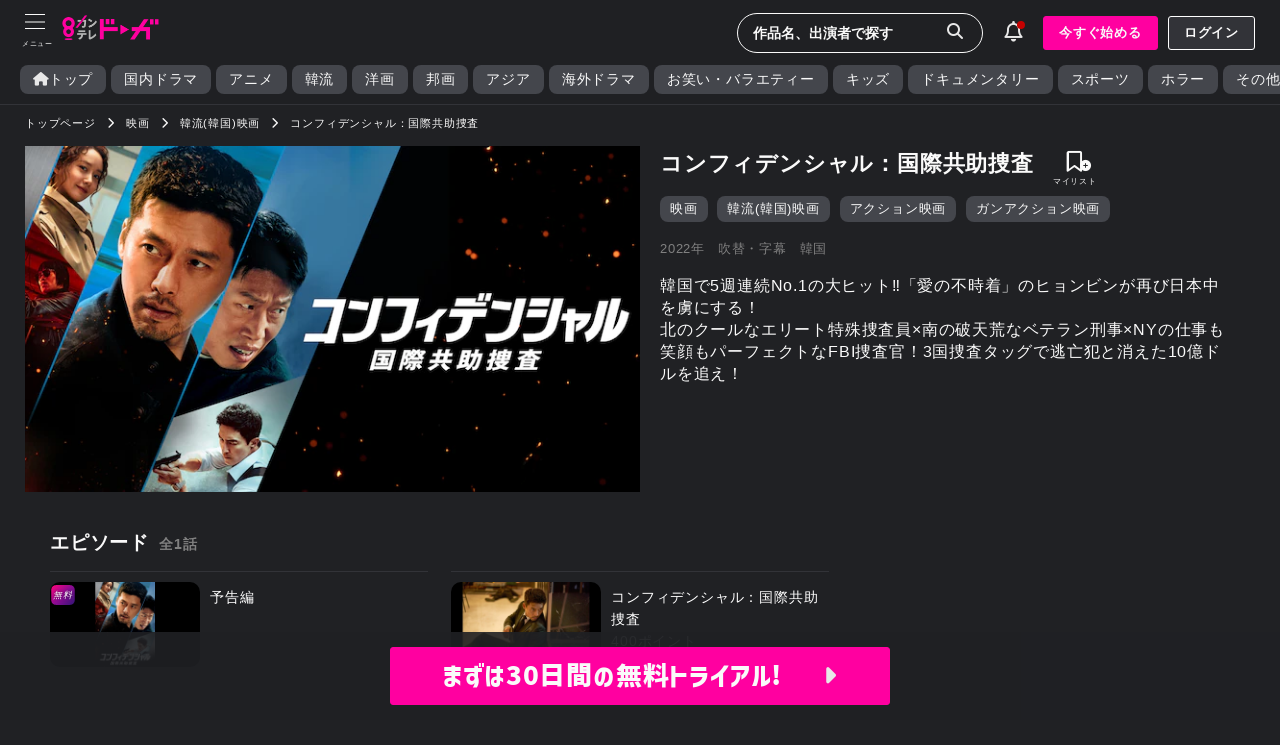

--- FILE ---
content_type: text/html; charset=UTF8
request_url: https://ktv-smart.jp/store/series.php?id=188571
body_size: 33658
content:
<!DOCTYPE html>
<html lang='ja'>
<head>
<!-- Google Tag Manager -->
<script>(function(w,d,s,l,i){w[l]=w[l]||[];w[l].push({'gtm.start':
new Date().getTime(),event:'gtm.js'});var f=d.getElementsByTagName(s)[0],
j=d.createElement(s),dl=l!='dataLayer'?'&l='+l:'';j.async=true;j.src=
'https://www.googletagmanager.com/gtm.js?id='+i+dl;f.parentNode.insertBefore(j,f);
})(window,document,'script','dataLayer','GTM-M8TFR9P');</script>
<!-- End Google Tag Manager -->
<!-- meta -->
  <meta charset='UTF-8'>
  <meta name="keywords"               content="関西テレビ放送,カンテレ,カンテレドーガ,動画,無料動画,関テレ,KTV,ハチエモン,テレビ,TV,テレビ局,8チャンネル">
  <meta name="description"            content="カンテレドーガ｜初回30日間無料トライアル！見たい分だけムダなくレンタル！">
  <meta http-equiv="x-xrds-location"  content="https:///secure/auth/d/xrds.php" />
  <meta name="viewport"               content="initial-scale=1.0, maximum-scale=1.0, minimum-scale=1.0, user-scalable=no">
  <meta name="apple-touch-fullscreen" content="yes">
  <meta name="format-detection"       content="telephone=no">
  <meta name="copyright"              content="Copyright © Kansai Television Co. Ltd. All Rights Reserved. powered BY Peche INC.">
<!-- Open Graph Protocol Tag -->
  <meta property="og:type"         content="tv_show"/>
  <meta property="og:locale"       content="ja_JP"/>
  <meta property="og:site_name"    content="カンテレドーガ"/>
  <meta property="og:url"          content="https://ktv-smart.jp/"/>
  <meta property="og:image:width"  content="1920"/>
  <meta property="og:image:height" content="1440"/>
  <meta name="twitter:site"        content="@ktvsmart" />
  <meta name="twitter:card"        content="summary_large_image" />
  <meta property="og:title"        content="カンテレドーガ｜関西テレビの動画配信サービス【初回30日間無料トライアル！】"/>
  <meta name="twitter:title"       content="カンテレドーガ｜関西テレビの動画配信サービス【初回30日間無料トライアル！】"/>
  <meta property="og:image"        content="https://imgv.vm-movie.jp/image/vm_pc/aspect16x9_1920/188/u188571.jpg?w=640&sv=dx"/>
  <meta name="twitter:image"       content="https://imgv.vm-movie.jp/image/vm_pc/aspect16x9_1920/188/u188571.jpg?w=640&sv=dx"/>
    <meta property="og:description"  content="「コンフィデンシャル：国際共助捜査」を見るならカンテレドーガ！【初回30日間無料トライアル！】"/>
  <meta name="twitter:description" content="「コンフィデンシャル：国際共助捜査」を見るならカンテレドーガ！【初回30日間無料トライアル！】"/>
  <!-- title -->
  <title>カンテレドーガ｜関西テレビの動画配信サービス【初回30日間無料トライアル！】</title>
<!-- link -->
  <link rel="icon" href="https://img.ktv-smart.jp/favicon.ico">
  <link rel="apple-touch-icon" href="https://img.ktv-smart.jp/dl.php?type=icon&name=touch-icon">
<!--css-->
  <!--<link href="https://cdn.jsdelivr.net/npm/bootstrap@5.0.2/dist/css/bootstrap.min.css" rel="stylesheet" integrity="sha384-EVSTQN3/azprG1Anm3QDgpJLIm9Nao0Yz1ztcQTwFspd3yD65VohhpuuCOmLASjC" crossorigin="anonymous">-->
  <!--<link href="https://use.fontawesome.com/releases/v5.6.1/css/all.css" rel="stylesheet">-->
  <link rel="stylesheet" href="/css/00002/swiper-bundle.min.css?202601221747" />
  <link rel="stylesheet" type="text/css" href="/css/destyle.css">
  <link rel="stylesheet" type="text/css" href="/css/base.css?202601221747">
  <link rel="stylesheet" type="text/css" href="/css/all.min.css">
<!--js-->
  <script src="https://ajax.googleapis.com/ajax/libs/jquery/3.6.0/jquery.min.js"></script>
  <!--<script src="https://cdn.jsdelivr.net/npm/bootstrap@5.0.2/dist/js/bootstrap.bundle.min.js" integrity="sha384-MrcW6ZMFYlzcLA8Nl+NtUVF0sA7MsXsP1UyJoMp4YLEuNSfAP+JcXn/tWtIaxVXM" crossorigin="anonymous"></script>-->
  <!--<script src="https://cdnjs.cloudflare.com/ajax/libs/jquery.bootstrapvalidator/0.5.3/js/bootstrapValidator.min.js"></script>-->
  <!--<script src="https://cdn.jsdelivr.net/layzr.js/2.0.2/layzr.min.js"></script>-->
  <!--<script src="https://kit.fontawesome.com/b2061f2255.js" crossorigin="anonymous"></script>-->
  <!--<script type="text/javascript" src="https://cdnjs.cloudflare.com/ajax/libs/lazysizes/5.2.2/lazysizes.min.js"></script>
  <script type="text/javascript" src="https://cdnjs.cloudflare.com/ajax/libs/lazysizes/5.2.2/plugins/unveilhooks/ls.unveilhooks.min.js"></script>-->

  <script>
  (function(d) {
    var config = {
      kitId: 'kza4sgk',
      scriptTimeout: 3000,
      async: true
    },
    h=d.documentElement,t=setTimeout(function(){h.className=h.className.replace(/\bwf-loading\b/g,"")+" wf-inactive";},config.scriptTimeout),tk=d.createElement("script"),f=false,s=d.getElementsByTagName("script")[0],a;h.className+=" wf-loading";tk.src='https://use.typekit.net/'+config.kitId+'.js';tk.async=true;tk.onload=tk.onreadystatechange=function(){a=this.readyState;if(f||a&&a!="complete"&&a!="loaded")return;f=true;clearTimeout(t);try{Typekit.load(config)}catch(e){}};s.parentNode.insertBefore(tk,s)
  })(document);
</script>
<script>
  window.dataLayer = window.dataLayer || [];
  var member_type = "free";
  var member_id = "";
 dataLayer.push({
    'member': member_type,
    'user_id': member_id,
  });
</script>
</head>
<!--<body>-->
  <body>
<!-- Google Tag Manager (noscript) -->
<noscript><iframe src="https://www.googletagmanager.com/ns.html?id=GTM-M8TFR9P"height="0" width="0" style="display:none;visibility:hidden"></iframe></noscript>
<!-- End Google Tag Manager (noscript) --><!--global_nav.htmlここから-->
<header>
  <div id="header-menu">
    <div id="toggle">
      <div id="toggle-box" class="menu-trigger">
        <span></span>
        <span></span>
        <span></span>
      </div>
    </div>
  </div>
  <div id="header-logo"><a href="/"><img src="https://img.ktv-smart.jp/dl.php?type=img&name=logo" alt="カンテレドーガ"></a></div>
  <div class="flexbox flex-align-centered flex-start" style="padding-top:5px;">
    <div id="header-search-form">
      <div class="pc">
        <form action="/store/search.php" method="GET">
          <input type="text" name="search_word" placeholder="作品名、出演者で探す" class="form-no-deco header-search-btn">
          <input type="hidden" name="type" value="keyword">
          <button type="submit"><span class="searchImg"><i class="fas fa-search"></i></span></button>
        </form>
      </div>
      <div class="sp">
          <div class="header-search-btn">
            <i class="fas fa-sharp fa-light fa-magnifying-glass" style="font-size:1.3em;"></i>
          </div>
      </div>
      <div class="searchPanel sp">
        <div id="header-search-sp">
          <div class="search-form-sp">
            <form action="/store/search.php" method="GET">
              <input type="text" name="search_word" placeholder="作品名、人名で検索" class="form-no-deco">
              <input type="hidden" name="type" value="keyword">
              <button type="submit"><span class="searchImg"><i class="fas fa-search"></i></span></button>
            </form>
          </div>
        </div>
      </div>
    </div>
    <div id="header-info">
      <div class="info-btn">
        <div></div>
        <i class="fas fa-light fa-bell" style="font-size:1.3em;font-weight:100 !important;"></i>
      </div>
      <div class="infoList">
        <div>お知らせ</div> <!--お知らせ確認フラグ 0 1 全て確認済み 0未確認あり-->
        <div class="info__item">
          <!--<a href="/store/index.php" style="width:100%;">-->
          <a style="width:100%;" tabindex="-1">
            <!--<div class="infobox flexbox flex-start flex-align-centered arrow_right">-->
            <div class="infobox">
              <div style="min-width:100px;">2025-10-30</div>
              <div style="text-align:left;">【障害復旧のお知らせ】<br>10月30日0時45分頃～5時20分頃、一部デバイスで再生しづらい不具合が発生しておりました。<br><br>現在は復旧が完了し、正常にサービスをご利用いただくことが可能です。<br>お客様には大変なご不便をおかけしましたことを、心よりお詫び申し上げます。</div>
            </div>
          </a>
        </div>
      </div>
    </div>
    <div id="header-bt-regist" class="pc">
      <div class="flexbox">
        <a id="Header-RegistButton" class="bt btPink" style="margin-right:10px;" href="https://ktv-smart.jp/lp/index.php">今すぐ始める</a>
        <a id="Header-LoginButton" class="bt btWhiteOut" href="https://ktv-smart.jp/sign_in/index.php">ログイン</a>
      </div>
    </div>
  </div>
</header>
<!--global_nav.htmlここまで-->
<nav id="nav-content">
  <div class="nav-content-point">
      <a id="Menu-RegistButton" class="bt btPink" href="https://ktv-smart.jp/lp/index.php" style="margin:0 auto 20px auto;">今すぐ始める</a>
      <a id="Menu-LoginButton" class="bt btWhiteOut" onclick="location.href='/sign_in/index.php'" style="margin:0 auto;">ログイン</a>
  </div>
  <ul>
    <li class="menu__item item__line"><a href="/store/mylist.php?type=buy"><i class="fas fa-solid fa-bookmark"></i><p>マイリスト</p></a></li>
    <li class="menu__item"><a href="/store/mypage.php"><i class="fas fa fa-user fa-lg"></i><p>マイページ・設定</p></a></li>
    <li class="menu__item item__line"><a href="/store/present/index.php"><i class="fas fa fa-gift"></i><p>プレゼント</p></a></li>
    <li class="menu__item"><a href="/store/help/index.php"><i class="fa-solid fa-file"></i><p>ヘルプセンター</p></a></li>
  </ul>
  <div style="position:relative;padding:1em;">
    <div class="item__line" style="margin:0 auto 5px auto;font-size:0.8em;">▼カンテレIDポータルサイト</div>
    <div>
      <a href="https://kantele-id.jp/" target="_blank" style="display:inline-block;background-color:#2d2e30;padding:10px 30px;border:1px solid #8D8E8D;">
        <div class="flexbox flex-align-centered flex-centered"><img src="/dl.php?type=img&name=kanteleid_logo" alt="カンテレID" style="width:80%;margin-right:1rem;"><i class="fas fa-external-link-alt" style="padding-right:0;"></i></div>
      </a>
    </div>
  </div>
</nav>
<div id="Header">
  <div class="nav gr_nav">
    <ul class="flexbox flexbox-nowrap">
      <li><a href="/"><i class="fas fa-solid fa-home" style="padding:0;"></i>トップ</a></li>
      <li><a href="/store/search.php?type=ktv_original&val=1">国内ドラマ</a></li>
      <li><a href="/store/search.php?type=ktv_original&val=7">アニメ</a></li>
      <li><a href="/store/search.php?type=ktv_original&val=2">韓流</a></li>
      <li><a href="/store/search.php?type=ktv_original&val=5">洋画</a></li>
      <li><a href="/store/search.php?type=ktv_original&val=4">邦画</a></li>
      <li><a href="/store/search.php?type=ktv_original&val=6">アジア</a></li>
      <li><a href="/store/search.php?type=ktv_original&val=3">海外ドラマ</a></li>
      <li><a href="/store/search.php?type=ktv_original&val=9">お笑い・バラエティー</a></li>
      <li><a href="/store/search.php?type=ktv_original&val=14">キッズ</a></li>
      <li><a href="/store/search.php?type=ktv_original&val=13">ドキュメンタリー</a></li>
      <li><a href="/store/search.php?type=ktv_original&val=10">スポーツ</a></li>
      <li><a href="/store/search.php?type=ktv_original&val=12">ホラー</a></li>
      <li><a href="/store/search.php?type=ktv_original&val=11">その他</a></li>
    </ul>
  </div>
</div><!--#Header-->
<div class="wrapper"><style>
#bt_goods{width:50px;text-align:center;position:relative;}
#bt_goods div{font-size:0.5em;}
#bt_goods i{padding-right:0;color:#FAFAFA;position:absolute;transition: all 1.5s 0s ease;}
#bt_goods .fa-external-link-alt{top:5px;left:0;right:0;font-size:1.1em;}
#bt_goods button{height:35px;position:relative;}
#bt_goods::after{
  content:'公式グッズ';
  font-size:0.5rem;
  width:50px;
  position:absolute;
  left:0;
  right:0;
  top:25px;
  text-align:center;
}
</style>
<main role="main" id="page__series">
  <ol itemscope itemtype="https://schema.org/BreadcrumbList" class="breadcrumb">
    <li itemprop="itemListElement" itemscope itemtype="https://schema.org/ListItem">
      <a itemprop="item" href="/"><span itemprop="name">トップページ</span></a>
      <meta itemprop="position" content="0" />
    </li>
    <li itemprop="itemListElement" itemscope itemtype="https://schema.org/ListItem">
      <a itemprop="item" href="/store/search.php?type=large_category&val=2"><span itemprop="name">映画</span></a>
      <meta itemprop="position" content="1" />
    </li>
    <li itemprop="itemListElement" itemscope itemtype="https://schema.org/ListItem">
      <a itemprop="item" href="/store/search.php?type=lm_category&val=188571"><span itemprop="name">韓流(韓国)映画</span></a>
      <meta itemprop="position" content="2" />
    </li>
    <li itemprop="itemListElement" itemscope itemtype="https://schema.org/ListItem">
      <a itemprop="item" href="/store/series.php?id=188571"><span itemprop="name">コンフィデンシャル：国際共助捜査</span></a>
      <meta itemprop="position" content="3" />
    </li>
  </ol>
    <div class="series-main" id="series-toggle-wrap">
    <div class="series-mainL"><img src="https://imgv.vm-movie.jp/image/vm_pc/aspect16x9_1920/188/u188571.jpg?w=640&sv=dx" alt="コンフィデンシャル：国際共助捜査"></div>
    <div class="series-mainR" id="series-toggle">
          <div class="title_area">
        <h1 id="page__title">コンフィデンシャル：国際共助捜査</h1>
            <div class="fav_area" style="min-width:50px;">
    <!--マイリスト-->
              <div id="bt_mylist">
            <button type="button" class="modal-toggle" data-modal="modalOne" id="mylist_icon">
              <i class="fas fa-light fa-bookmark" style="font-weight:100 !important;"></i>
              <i class="fas fa-plus-circle"></i>
            </button>
          </div>
        <!--公式グッズ-->
            </div><!--fav_area-->
      </div><!--title_area-->
      <div>
        <div class="tagList flexbox flexbox-wrap pc" style="margin-bottom:8px;">
              <div><a href="/store/search.php?type=large_category&val=2">映画</a></div>
              <div><a href="/store/search.php?type=lm_category&val=188571">韓流(韓国)映画</a></div>
              <div><a href="/store/search.php?type=large_genre&val=25">アクション映画</a></div>
              <div><a href="/store/search.php?type=middle_genre&val=86">ガンアクション映画</a></div>
            </div>
        <div class="title_info_area">
          <div>
                <span>2022年</span>
                    <span>吹替・字幕</span>
                    <span>韓国</span>
                  </div>
        </div>
      </div>
      <div class="title_intro">
                                        韓国で5週連続No.1の大ヒット‼「愛の不時着」のヒョンビンが再び日本中を虜にする！<br />
北のクールなエリート特殊捜査員×南の破天荒なベテラン刑事×NYの仕事も笑顔もパーフェクトなFBI捜査官！3国捜査タッグで逃亡犯と消えた10億ドルを追え！
                              </div>
    </div>
  </div><!--series-main-->
  

  <div class="main-wrapper series-wrapper">
        <section>
      <div class="secTitle">エピソード<span style="color:#808080;font-size:0.85rem;padding-left:10px;">全1話</span></div>
      <div class="secWrap flexbox flexbox-wrap story_body">
                  <div class="secBox">
          <a href="/store/movie.php?id=A188571001999H01">
            <div class="secDetail">
              <div class="flexbox">
                <div>
                  <div class="img skelton">
                    <img data-src="https://vmimg.vm-movie.jp/image/android/640x360/188/s188571001a.jpg" alt="予告編" class="lazyload">
                    <div class="iconList"><i class="p-free">無料</i></div>
                  </div>
                </div>
                <div class="title">
                  <div>予告編</div>
                </div>
              </div>
            </div>
          </a>
        </div>
                </div>
        <button type="submit" class="bt js-btn-more btWhiteOut" onclick="load_list()">もっと見る</button>
    </section>
    
<!--顔のない患者-->

      <section class="series__outlineWrap series_info_container" id="title_info_detail">
          <div class="series__outline">
        <div class="secTitle">作品紹介</div>
        <div class="secWrap">
                        韓国で5週連続No.1の大ヒット‼「愛の不時着」のヒョンビンが再び日本中を虜にする！<br />
北のクールなエリート特殊捜査員×南の破天荒なベテラン刑事×NYの仕事も笑顔もパーフェクトなFBI捜査官！3国捜査タッグで逃亡犯と消えた10億ドルを追え！
                      </div>
      </div>
              <div class="series__outline" style="padding-top:30px;">
        <div class="secTitle">あらすじ</div>
        <div class="secWrap">
                          韓国に降り立った、北朝鮮のエリート特殊捜査員リム・チョルリョン。彼の任務は、北から逃亡した国際犯罪組織のリーダーと消えた10億ドルを追うこと。北から「国際共助捜査」の要請があり、捜査の失敗により左遷されていた南の破天荒なベテラン刑事カン・ジンテは、現場復帰をかけ相棒に志願する。実は2人は2度目のタッグで、チョルリョンに恋するジンテの義妹ミニョンは、彼との再会を心待ちにしていた。互いの真の目的や機密情報を隠しながらも、リーダーの隠れ家に踏み込んだ時、FBI捜査官のジャックが現れる。激しい争いの果てにチームを組み直した3者・3国の前に、驚愕の黒幕が立ちはだかる―。
                      </div>
      </div>
          <button class="show_detail">詳細情報<i class="fa fa-angle-down"></i></button>
    </section>
    <section class="series__outlineWrap" style="padding:15px 0;">
          <div class="series__cast">
        <div class="secTitle">キャスト</div>
        <div class="flexbox flexbox-wrap">
                <div class="secWrap flexbox flexbox-wrap cast__name">
                    <span class="posi">チョルリョン：</span>
                            <!--<a href="/store/search.php?type=cast&val=58807">-->
            <a href="/store/search.php?type=keyword&val=ヒョンビン">
                    ヒョンビン</a>
          </div>
                <div class="secWrap flexbox flexbox-wrap cast__name">
                    <span class="posi">ジンテ：</span>
                            <!--<a href="/store/search.php?type=cast&val=60054">-->
            <a href="/store/search.php?type=keyword&val=ユ・ヘジン">
                    ユ・ヘジン</a>
          </div>
                <div class="secWrap flexbox flexbox-wrap cast__name">
                    <span class="posi">ミニョン：</span>
                            <a href="/store/search.php?type=keyword&val=イム・ユナ">
                    イム・ユナ</a>
          </div>
                <div class="secWrap flexbox flexbox-wrap cast__name">
                    <span class="posi">ジャック：</span>
                            <a href="/store/search.php?type=keyword&val=ダニエル・ヘ二―">
                    ダニエル・ヘ二―</a>
          </div>
                <div class="secWrap flexbox flexbox-wrap cast__name">
                    <span class="posi">ミョンジュン：</span>
                            <a href="/store/search.php?type=keyword&val=チン・ソンギュ">
                    チン・ソンギュ</a>
          </div>
              </div>
      </div><!--series__cast-->
              <div class="series__cast">
        <div class="secTitle">スタッフ</div>
        <div class="flexbox flexbox-wrap">
                <div class="secWrap flexbox flexbox-wrap staff__name">
            <span class="posi">監督：</span>
                      イ・ソクフン
                  </div>
                <div class="secWrap flexbox flexbox-wrap staff__name">
            <span class="posi">脚本：</span>
                      イム・ソンスン
                  </div>
              </div>
      </div><!--series__cast-->
          <div class="series__info">
        <div class="tagList flexbox flexbox-wrap sp" style="margin-bottom:8px;">
              <div><a href="/store/search.php?type=large_category&val=2">映画</a></div>
              <div><a href="/store/search.php?type=lm_category&val=188571">韓流(韓国)映画</a></div>
              <div><a href="/store/search.php?type=large_genre&val=25">アクション映画</a></div>
              <div><a href="/store/search.php?type=middle_genre&val=86">ガンアクション映画</a></div>
            </div>
        <div class="flexbox flexbox-wrap">
          <span class="posi">再生対応デバイス：</span>
          <div>
                        スマートフォン・タブレット・PC
                    </div>
        </div>
            <div class="flexbox flexbox-wrap">
          <span class="posi">サービス提供：</span>
          <div>株式会社ビデオマーケット</div>
        </div>
          </div><!--series__info-->
                          <div>© 2022 CJ ENM CO., LTD., JK FILM ALL RIGHTS RESERVED</div>
              </section>
  </div>
  

    
<!--ウソ結婚-->
<!--転職の魔王様-->
<!--ラーゲリより愛を込めて-->
<!--彼女はキレイだった-->
<!--キングダム2 遥かなる大地へ-->
<!--ホスト相続しちゃいました-->
<!--流浪の月-->
<!--ビーチボーイズ-->
<!--すずめの戸締り-->
<!--トクメイ！-->
<!--トキコイ-->
<!--沈香の夢　前-->
<!--リビングの松永さん-->
<!--春になったら-->
<!--GTOリバイバル　GTO-->
<!--お迎え渋谷くん-->
<!--アンメット-->
<!--マウンテンドクター-->
<!--あの子の子ども-->
<!--スノードロップの初恋　恋わずらいのエリー-->
<!--モンスター-->
<!--どてらい男-->
<!--釣りバカ日誌-->
<!--寅さん-->
<!--秘密～THE TOP SECRET～-->
<!--御曹司に恋はムズすぎる-->
<!--パラレル夫婦-->
<!--パラレル夫婦-->
<!--北くんシェア-->
<!--ぼくほし-->
<!--娘の命を奪ったヤツを殺すのは罪ですか？-->
<!--終幕のロンド-->
<!--終幕のロンド-->
  
  </main>
<!-- 会員登録 -->
<div id="modalOne" class="modal">
  <div class="modal-content">
    <div class="modal-header">
      <span class="modal-close">×</span>
    </div>
    <div class="modal-body">
      <section>
        <div>見たいエピソードだけレンタルして<br>ムダなく手軽に楽しめる！</div><br>
        <div class="b" style="font-weight:bold;text-align:center;">月額550円（税込）～</div>
        <button type="button" class="bt btPink" onclick="location.href='https://ktv-smart.jp/lp/index.php'">今すぐ始める</button>
      </section>
      <section>
        <div class="catch"><span>アカウントをお持ちの方</span></div>
        <div><button type="button" class="bt btGray" onclick="location.href='/sign_in/index.php'">ログイン</button></div>
      </section>
    </div>
  </div>
</div>
<script>
$(function(){
  let client_h = document.querySelector(".series_info_container").clientHeight;
  console.log(client_h);
  if(client_h < 300){
    document.querySelector("button.show_detail").style.display ="none";
    $("#title_info_detail").toggleClass('active');
    $("#title_info_detail").css('padding', '0');
  }else{
    $("#title_info_detail").css('padding', '15px 0 80px 0');
    document.querySelector("button.show_detail").style.display ="block";
    let elem = document.getElementById("title_info_detail");
    elem.style.height = "300" + "px";
    $('button.show_detail').on('click',function(){
      const target = $(this).closest('.series_info_container');
      target.toggleClass('active');
      if(target.hasClass('active')){
        const height = target.get(0).scrollHeight;
        target.css('height',height);
        $(this).html("閉じる<i class='fa fa-angle-up'></i>");
      }else{
        target.css('height','300px');
        $(this).html("詳細情報<i class='fa fa-angle-down'></i>");
      }
    });
  }
});
</script>
<script>
const modalBtns = document.querySelectorAll(".modal-toggle");
modalBtns.forEach(function (btn) {
  btn.onclick = function () {
    var modal = btn.getAttribute('data-modal');
    document.getElementById(modal).style.display = "block";
    $('body').addClass('modal-menu-open');
  };
});
const closeBtns = document.querySelectorAll(".modal-close");
closeBtns.forEach(function (btn) {
  btn.onclick = function () {
    var modal = btn.closest('.modal');
    modal.style.display = "none";
    $('body').removeClass('modal-menu-open');
  };
});
window.onclick = function (event) {
  if (event.target.className === "modal") {
    event.target.style.display = "none";
    $('body').removeClass('modal-menu-open');
  }
};
</script>
<script src="/store/js/favo.js?ver=2"></script>
<script src="/store/js/new_story_list.js?ver=2"></script>


<!--footer.htmlここから-->
<div id="fixedFooter"></div>

<div class="appWrapper" style="padding:15px;">
  <div class="appBox">
    <div class="pc"><img src="https://img.ktv-smart.jp/dl.php?type=img&name=footer_app_sample_20250219" alt="カンテレドーガアプリ" style="height:235px;"></div>
    <div class="appDL">
      <div style="margin-bottom:10px;">▼アプリダウンロード</div>
      <div class="appDLbt">
        <div style="margin-right:2%;"><a href="https://apps.apple.com/jp/app/%E3%82%AB%E3%83%B3%E3%83%86%E3%83%AC%E3%83%89%E3%83%BC%E3%82%AC-%E3%82%AB%E3%83%B3%E3%83%86%E3%83%AC%E8%A6%8B%E3%82%8B%E3%81%AA%E3%82%89%E3%82%AB%E3%83%B3%E3%83%86%E3%83%AC%E3%83%89%E3%83%BC%E3%82%AC/id1229536337" target="_blank"><img src="/dl.php?type=img&name=Download_on_the_App_Store_Badge_2" alt="AppStore" style="height:54px;"></a></div>
        <div><a href="https://play.google.com/store/apps/details?id=jp.ktv.www.kanteledoga&hl=ja&gl=US" target="_blank"><img src="/dl.php?type=img&name=google-play-badge-2" alt="GooglePlay" style="height:54px;"></a></div>
      </div>
      <div style="margin:20px 0 10px 0;">▼カンテレIDポータルサイト</div>
      <div>
        <a href="https://kantele-id.jp/" target="_blank" style="display:inline-block;background-color:#2d2e30;padding:10px 30px;border:1px solid #8D8E8D;">
          <div class="flexbox flex-align-centered flex-centered"><img src="/dl.php?type=img&name=kanteleid_logo" alt="カンテレID" style="height:35px;width:80%;margin-right:1rem;"><i class="fas fa-external-link-alt" style="padding-right:0;"></i></div>
        </a>
      </div>
    </div>
  </div>
</div>
<footer>
  <ul class="flexbox flex-centered footer-menu flexbox-wrap">
    <li><a href="/store/help/index.php">ヘルプセンター</a></li>
    <li><a href="/store/inquiry/index.php">お問い合わせ</a></li>
    <li><a href="/store/docs/rerules.php">利用規約</a></li>
    <li><a href="/store/docs/pp.php">プライバシーポリシー</a></li>
    <li><a href="/store/docs/tokutei.php">特定商取引の表示</a></li>
    <li><a href="/store/docs/telecom_business_law.php">パーソナルデータの外部送信について</a></li>
  </ul>
    <div class="rightsgroup__wrap" style="border-top:1px solid #323338;border-bottom:1px solid #323338;padding:10px 0;">
      <div class="rightsgroup__box">
        <div><img src="https://img.ktv-smart.jp/dl.php?type=img&name=nextone_kyodaku" alt="NexTone許諾番号" style="width:40px;"></div>
        <div style="margin-left:10px;">
          NexTone許諾番号<br>
          <!--TVOD-->ID000003024<br>
          <!--VM-->ID000008626<br>ID000008644
        </div>
      </div>
      <div class="rightsgroup__box">
        <div><img src="https://img.ktv-smart.jp/dl.php?type=img&name=jasrac_kyodaku" alt="JASRAC許諾番号" style="width:40px;"></div>
        <div style="margin-left:10px;">
          JASRAC許諾番号<br>
          <!--ADVOD-->9040177002Y45408<br>
          <!--TVOD-->9005732040Y45038<br>
          <!--VM-->9009830085Y45038<br>9009830086Y45040
        </div>
      </div>
      <div class="rightsgroup__box">
        <div><img src="/dl.php?type=icon&name=icon_Lmark" alt="エルマーク" style="width:40px;"></div>
        <div style="margin-left:10px;">
          このエルマークは、レコード会社・映像制作会社が提供するコンテンツを示す登録商標です。<br>
          <!--VM-->RIAJ40004007<br>
        </div>
      </div>
    </div>
    <div style="margin:20px auto;">
      <img src="https://img.ktv-smart.jp/dl.php?type=img&name=Videomarket_logo" alt="ビデオマーケット" style="width:150px;">
    </div>
    <div style="margin-top:25px;padding:0 15px;">Copyright &copy; Kansai Television Co. Ltd. All Rights Reserved.</div>
</footer>
<!--footer.htmlここまで-->
</div><!--.wrapper-->

<script>
const btn = document.querySelector('.menu-trigger');
const nav = document.querySelector('nav');

btn.addEventListener('click', () => {
  nav.classList.toggle('open-menu');
});
$(document).on('click', function(e) {
  if(!$(e.target).closest('nav').length && !$(e.target).closest('.menu-trigger').length){
    if($('nav').hasClass('open-menu')){
      nav.classList.toggle('open-menu');
    }
  }
})
</script>
<script>
$(function() {
  var f_footer = document.getElementById("fixedFooter");
  //ログインしていなくて、かつアプリユーザーでない
  if(f_footer){
    var windowWidth = $(window).width();
    var windowSm = 1100;
    if(document.URL.match("movie") || document.URL.match("series")){
      $("#fixedFooter").html("<div><a id='Footer-RegistButton' class='btPink CorporateLogoVer2-Medium' href='/lp/index.php'>まずは30日間の無料トライアル! 　<i class='fa-solid fa-caret-right' style='padding-right:0;'></i></a></div>");
    }else if(document.URL.match("event")){
      $("#fixedFooter").html("<div><a id='Footer-RegistButton' class='btPink CorporateLogoVer2-Medium' href='https://api.kantele-id.jp/api-web/v1/web-regist?client_id=kanteledoga&redirect_uri=https%3A%2F%2Fktv-smart.jp%2Fsign_up%2Fpayment.php'>カンテレIDを取得して会員登録する 　<i class='fa-solid fa-caret-right' style='padding-right:0;'></i></a></div>");
    }else{
      if (windowWidth <= windowSm) {//1100px以下
        if(document.URL.match("sign_up") || document.URL.match("sign_in") || document.URL.match("present")) {
          $('#fixedFooter').hide();
        }else{
        $("#fixedFooter").html("<div class='flexbox flex-centered flex-space-between'><a id='Footer-RegistButton' class='btPink' href='/lp/index.php'>30日間無料<small>トライアル</small></a><a id='Footer-LoginButton' class='btWhiteOut' href='/sign_in/index.php'>ログイン</a></div>");
        }
      }else{//1100px以上
        $('#fixedFooter').hide();
      }
    }
  }
});
</script>
<script>
window.addEventListener('load', function(){
  var titleThis  = $('body').find('#page__title');
  if(titleThis.length){
    var meta_title = 'コンフィデンシャル：国際共助捜査' + '｜カンテレドーガ【初回30日間無料トライアル！】';
      document.title = meta_title;
    var url = location.href;
    var headData = document.head.children;
    for (var i = 0; i < headData.length; i++) {
      // OGPの設定
      var propertyVal = headData[i].getAttribute('property');
      if(propertyVal !== null) {
        if(propertyVal.indexOf('og:title') != -1) {
          headData[i].setAttribute('content', meta_title);
        }
        if(propertyVal.indexOf('og:url') != -1) {
          headData[i].setAttribute('content', url);
        }
      }
      var nameVal = headData[i].getAttribute('name');
      // OGP(twitter)の設定
      if(nameVal !== null) {
        if(nameVal.indexOf('twitter:title') != -1) {
          headData[i].setAttribute('content', meta_title);
        }
      }
    }
  }
});
</script>
<script>
  let button_more = document.querySelector(".js-btn-more");
  if(button_more){
    button_more.addEventListener("click", () => {
      console.log("js-btn-more click");
      button_more.disabled = true;
      button_more.innerHTML = '<span class="btn-animation-loading"></span>';
      //setTimeout(function(){button_more.innerHTML = "もっと見る"; }, 10000);
      $(document).ajaxStop(function (){
	      setTimeout(function(){button_more.innerHTML = "もっと見る"; button_more.disabled = false;}, 1000);
      });
    });
  }
</script>
<!--js-->
<script src="/store/js/swiper-bundle.min.js?v=1"></script>
<script src="/store/js/new_swiper.js?v=9"></script>
<!--<script src="/store/js/new_footerfixed.js"></script>-->
<!--<script src="/store/js/new_catmenu.js"></script>-->
<!--<script src="/store/js/new_menu.js"></script>-->
<script src="/store/js/new_search.js"></script>
<script src="/store/js/new_infoList.js"></script>
<!--<script src="/store/js/skelton_screen.js"></script>-->
<script src="/store/js/lazyLoad.js"></script>
 </body>
</html>

--- FILE ---
content_type: application/javascript
request_url: https://ktv-smart.jp/store/js/new_story_list.js?ver=2
body_size: 1439
content:
var offset = 0;
var p_id = '';
$(function(){
    $('.js-btn-more').hide();
    var params = (new URL(document.location)).searchParams;
    p_id = params.get('id');
    console.log(p_id);
    story_list(p_id,offset);
});

function load_list(){
    offset = offset + 1;
    story_list(p_id,offset);
}

function story_list(l_id,offset){
    //別のjsファイルにまとめること
    var send_url = '/store/api/story_list.php';
    $.ajax({
        url:send_url,
        type:'POST',
        data:{
            id:l_id,
            offset:offset, 
        },
        dataType: 'json'
    })
    .then(
        function(data) {
            if(data.status == 200){
                //リスト
                $('.story_body').append(data.body);
                if(data.list.length >= 15){
                    $('.js-btn-more').show();
                }
                else{
                    $('.js-btn-more').hide();
                }
                lazyLoad()

            }
            else{
                if(data.status == 400){
                    //$("#list_body").append('表示するものがない');
                }
                if(data.status == 500){
                    //$("#list_body").append('システムエラー');
                }
            }
        },
        function (){
            $('.story_body').append('サーバが混み合っています。しばらく待ってからアクセスしてください。');
            console.log('システムエラー');
        }
    );

}


--- FILE ---
content_type: application/javascript
request_url: https://ktv-smart.jp/store/js/new_swiper.js?v=9
body_size: 6690
content:
function loadImages() {
  const images = document.querySelectorAll('.swiper-slide img.lazyload');
  images.forEach((img) => {
      img.src = img.getAttribute('data-src');
  });
}

//オプション
  //メインビジュアル
  const topMainViOptions = {
    loop: true,
    speed: 1000,
    navigation: {
      nextEl: ".swiper-button-next",
      prevEl: ".swiper-button-prev",
    },
    autoplay: {
      delay: 2500,
      disableOnInteraction: false,
    },
    centeredSlides: true,
    spaceBetween: 0,
    breakpoints: {
      1100: {
        slidesPerView: 2.2,
      }
    },
    on: {
      init: function () {
        loadImages();
      },
    },
  }
  //セール作品
  const saleSwiperOptions = {
    loop: true,
    speed: 1000,
    centeredSlides: true,
    navigation: {
      nextEl: ".swiper-button-next",
      prevEl: ".swiper-button-prev",
    },
    pagination: {
      el: ".swiper-pagination"
    },
    spaceBetween: 15,
    slidesPerView: 1.3,
    breakpoints: {
      428: {
        slidesPerView: 1.5,
      },
      768: {
        slidesPerView: 1.8,
      },
      960: {
        slidesPerView: 3.3,
      },
      1280: {
        slidesPerView: 3.5,
      },
      1440: {
        slidesPerView: 3.8,
      },
    },
    on: {
      init: function () {
          loadImages();
      },
    },
  }
  //特集レーン
  const topicSwiperOptions = {
    freeMode:true,
    freeModeMomentum:true,
    freeModeMomentumRatio:0.5,
    speed: 1000,
    navigation: {
      nextEl: ".swiper-button-next",
      prevEl: ".swiper-button-prev",
    },
    slidesPerView: 2.2,
    spaceBetween:15,
    breakpoints: {
      428: {
        slidesPerView: 3.2,
        slidesPerGroup: 3,
      },
      768: {
        slidesPerView: 4.2,
        slidesPerGroup: 4,
      },
      960: {
        slidesPerView: 5.2,
        slidesPerGroup: 5,
      },
      1280: {
        slidesPerView: 5.8,
        slidesPerGroup: 5,
      },
    },
    scrollbar: {
      el: '.swiper-scrollbar',
    },
    on: {
      init: function () {
          loadImages();
      },
    },
  }
  //グローバルメニュー
  const navMenuSwiperOptions = {
    freeMode:true,
    freeModeMomentum:true,
    freeModeMomentumRatio:0.5,
    slidesPerView: 4.3,
    spaceBetween:5,
    speed: 1000,
    scrollbar: {
      el: '.swiper-scrollbar',
    },
  }

//2024.8.16関数化のために記載
//オプションの整理
const topMainVi     = document.querySelector('#main-vi');
const saleSwiper    = document.querySelector('.sale-swiper');
const topicSwiper   = document.querySelector('.topic-swiper');
//const topicSpSwiper = document.querySelector('.topic-sp-swiper');
//const navSwiper     = document.querySelector('.gr_nav');

if(topMainVi !== null){ //メインビジュアル
  new Swiper('.swiper', topMainViOptions);
  $('#main-vi').css('opacity','1');
}
if(saleSwiper !== null){  //セール作品バナー
  new Swiper('.sale-swiper', saleSwiperOptions);
  $('.sale-swiper').css('opacity','1');
}
if(topicSwiper !== null){ //特集レーン
  new Swiper('.topic-swiper', topicSwiperOptions);
  $('.topic-swiper').css('opacity','1');
}
/*if(navSwiper !== null){ //グローバルメニュー
  new Swiper('.gr_nav', navMenuSwiperOptions);
}*/

//特集レーン　追加読み込み分
function newSwiper() {
  const topicswiper = new Swiper(".topic-swiper", {
    freeMode:true,
    freeModeMomentum:true,
    freeModeMomentumRatio:0.5,
    speed: 1000,
    navigation: {
      nextEl: ".swiper-button-next",
      prevEl: ".swiper-button-prev",
    },
    slidesPerView: 2.2,
    spaceBetween:15,
    breakpoints: {
      428: {
        slidesPerView: 3.2,
        slidesPerGroup: 3,
      },
      768: {
        slidesPerView: 4.2,
        slidesPerGroup: 4,
      },
      960: {
        slidesPerView: 5.2,
        slidesPerGroup: 5,
      },
      1280: {
        slidesPerView: 5.8,
        slidesPerGroup: 5,
      },
    },
    scrollbar: {
      el: '.swiper-scrollbar',
    },
  });
  $('.topic-swiper').css('opacity','1');
};

//グローバルメニュー
/*$(function() {
  const navswiper = new Swiper(".gr_nav", {
    freeMode:true,
    freeModeMomentum:true,
    freeModeMomentumRatio:0.5,
    slidesPerView: 4.3,
    spaceBetween:5,
    speed: 1000,
    scrollbar: {
      el: '.swiper-scrollbar',
    },
  });
});
*/
/*トピック　現在使用していない
$(function() {
  const topicspswiper = new Swiper(".topic-sp-swiper", {
    freeMode:true,
    freeModeMomentum:true,
    freeModeMomentumRatio:0.5,
    spaceBetween:20,
    slidesPerView: 1.8,
    spaceBetween:5,
    speed: 1000,
    navigation: {
      nextEl: ".swiper-button-next",
      prevEl: ".swiper-button-prev",
    },
    breakpoints: {
      768: {    // 768px以上の場合
        slidesPerView: 2.5,
        spaceBetween:10,
      },
      1100: {    // 1100px以上の場合
        slidesPerView: 2.5,
        slidesPerGroup: 2,
        spaceBetween:20,
      },
      1500: {    // 1100px以上の場合
        slidesPerView: 3.5,
        slidesPerGroup: 2,
        spaceBetween:20,
      },
    },
    scrollbar: {
      el: '.swiper-scrollbar',
    },
  });
});
*/
//セール作品バナー
/*
$(function () {
  const saleswiper = new Swiper(".sale-swiper", {
    loop: true,
    speed: 1000,
    centeredSlides: true,//1枚目のスライド中央配置
    navigation: {
      nextEl: ".swiper-button-next",
      prevEl: ".swiper-button-prev",
    },
    pagination: {
      el: ".swiper-pagination"
    },
    spaceBetween: 15,
    slidesPerView: 1.3,
    breakpoints: {
      428: {
        slidesPerView: 1.5,
      },
      768: {
        slidesPerView: 1.8,
      },
      960: {
        slidesPerView: 3.3,
      },
      1280: {
        slidesPerView: 3.5,
      },
      1440: {
        slidesPerView: 3.8,
      },
    },
  });
});
*/
/*
$(function () {
  let options = {};
  if ( $("#main-vi .swiper .swiper-wrapper .swiper-slide").length == 1 ) {
    options = {
      loop: false
    }
  } else {
    options = {
      loop: true,
      speed: 1000,
      navigation: {
        nextEl: ".swiper-button-next",
        prevEl: ".swiper-button-prev",
      },
      autoplay: {
        delay: 2500,
        disableOnInteraction: false,
      },
      breakpoints: {
        1100: {
          centeredSlides: true,
          slidesPerView: 2.2,
          spaceBetween: 0,
        }
      },
    }
  }
  new Swiper('.swiper', options);
});*/
